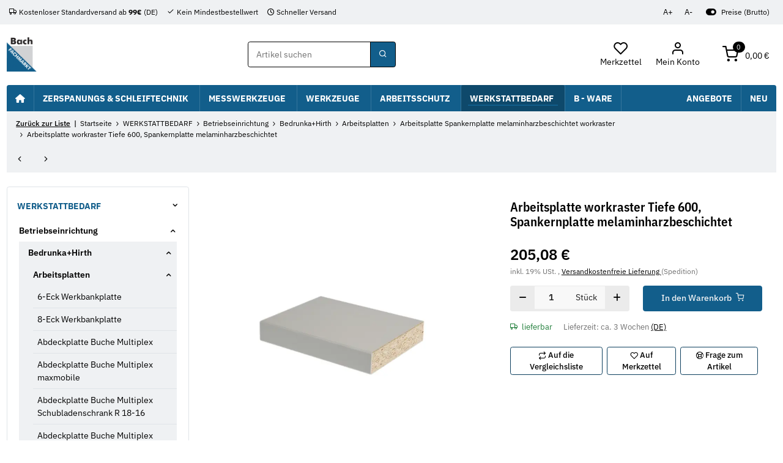

--- FILE ---
content_type: text/javascript
request_url: https://www.bachgmbh.de/templates/Remake/js/app/views/nav.js
body_size: 92
content:
import { isMobile } from './../helpers.js';

if(isMobile()) {
	let loaded = false;
	$("#mainNavigation").on("shown.bs.collapse", function(e) {
		if(!loaded) {
			$(this)
				.find(".nav-item.active > a")
				.last()
				.trigger("click");
			loaded = true;
		}
	});
}